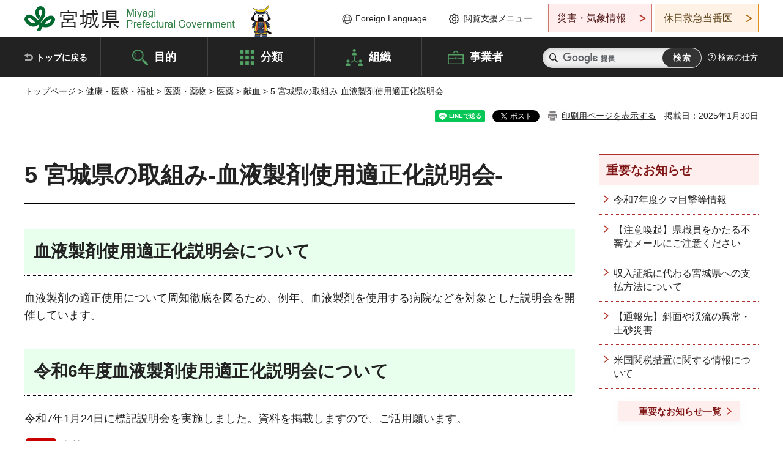

--- FILE ---
content_type: text/html; charset=UTF-8
request_url: http://www.pref.miyagi.jp.cache.yimg.jp/cgi-bin/recommend/handle_get/get_recommend.php?page_id=40710&limit=5
body_size: 245
content:
{"status":"success","results":"<ul><li><a href=\"https:\/\/www.pref.miyagi.jp\/soshiki\/yakumu\/index.html\">\u85ac\u52d9\u8ab2<\/a><\/li><\/ul>"}

--- FILE ---
content_type: text/html; charset=UTF-8
request_url: http://www.pref.miyagi.jp.cache.yimg.jp/cgi-bin/recommend/handle_get/get_recommend.php?page_id=40710&limit=5
body_size: 245
content:
{"status":"success","results":"<ul><li><a href=\"https:\/\/www.pref.miyagi.jp\/soshiki\/yakumu\/index.html\">\u85ac\u52d9\u8ab2<\/a><\/li><\/ul>"}